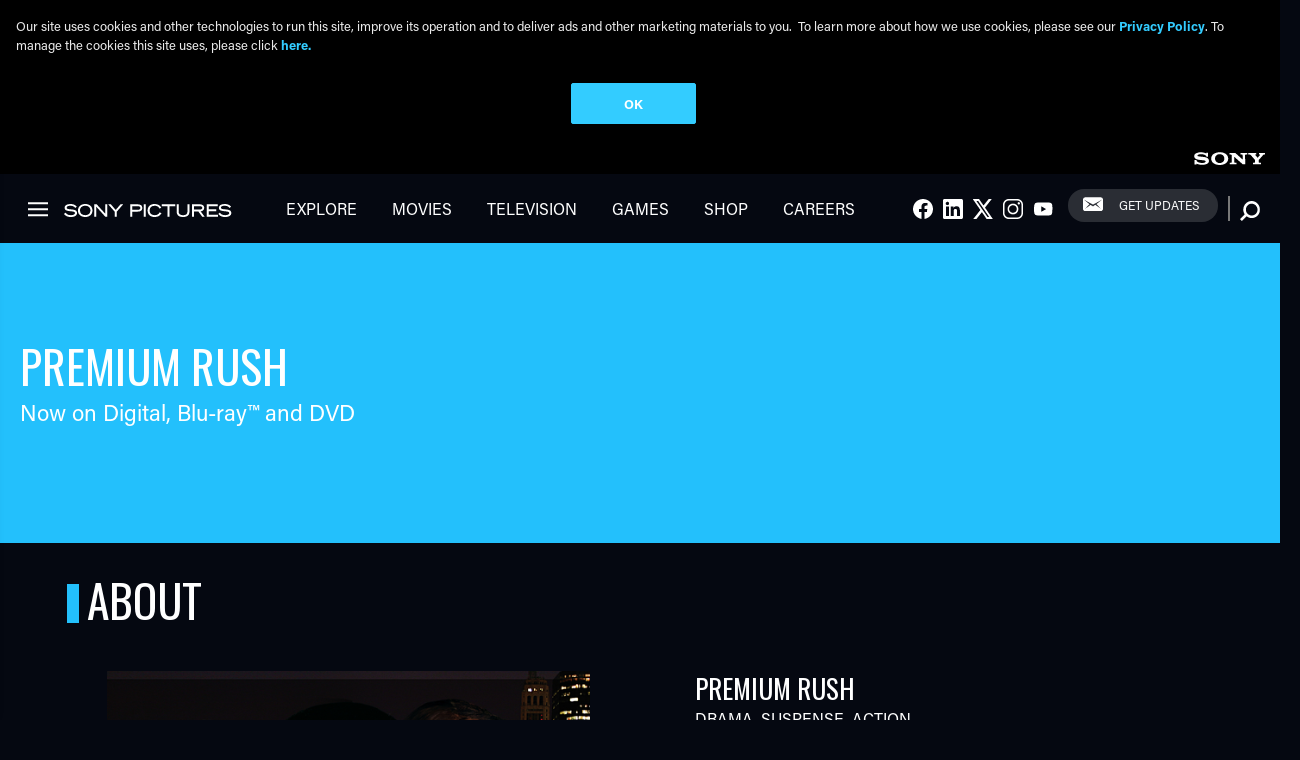

--- FILE ---
content_type: text/html; charset=UTF-8
request_url: https://www.sonypictures.com/movies/premiumrush
body_size: 9225
content:
<!DOCTYPE html>
<html lang="en" dir="ltr">
  <head>
    <script>
    window.dataLayer = window.dataLayer || [];
    window.dataLayer.push({
       'page_title': "premium rush title page",
       'division': 'HE',
       'property_title': "premiumrush",
       'gpms_id': '928290',
       'genre': 'Drama Suspense Action',
       'property_type': 'marketing site',
       'content_type': 'us portal',
       'spe_subgroup': 'mp',
       'request_country': 'VN',
       'site_country': 'us'
       , 'search_term': ""
     })
  </script>    <meta charset="utf-8" />
<link rel="canonical" href="https://www.sonypictures.com/movies/premiumrush" />
<meta name="Generator" content="Drupal 10 (https://www.drupal.org)" />
<meta name="MobileOptimized" content="width" />
<meta name="HandheldFriendly" content="true" />
<meta name="viewport" content="width=device-width, initial-scale=1.0" />
<link rel="icon" href="/favicon.ico" type="image/vnd.microsoft.icon" />
<script>(function(w,d,s,l,i){
  w[l]=w[l]||[];
  w[l].push({'gtm.start':new Date().getTime(),event:'gtm.js'});
  var f=d.getElementsByTagName(s)[0];
  var j=d.createElement(s);
  var dl=l!='dataLayer'?'&l='+l:'';
  j.src='https://www.googletagmanager.com/gtm.js?id='+i+dl+'';
  j.async=true;
  f.parentNode.insertBefore(j,f);
})(window,document,'script','dataLayer','GTM-NRKSFM4');</script>

    <title>PREMIUM RUSH | Sony Pictures Entertainment</title>
    <link rel="stylesheet" media="all" href="/sites/default/files/css/css_HQT0xVJisLAyNcMMRfDahgm1XuudUWnk_M9wFnkxCiU.css?delta=0&amp;language=en&amp;theme=sonypictures&amp;include=eJxVimsKwjAMgC9U1nN4ipK2cQtmbchj2NsriIg_vwc-nWk8ctcQ4A0_mAQUdgU57Ft-ZoshUZnswJ5sjiXUPBQt1znd_D2V1sd_2nlW4GTLHM9cwTCFoRZRuqCtEk5s-aJ-uyuc-ALp9jxa" />
<link rel="stylesheet" media="all" href="/sites/default/files/css/css_TKiwIfRwrf9nFHMP7Tor6HnnUpDN91umX-NAzSyvXM4.css?delta=1&amp;language=en&amp;theme=sonypictures&amp;include=eJxVimsKwjAMgC9U1nN4ipK2cQtmbchj2NsriIg_vwc-nWk8ctcQ4A0_mAQUdgU57Ft-ZoshUZnswJ5sjiXUPBQt1znd_D2V1sd_2nlW4GTLHM9cwTCFoRZRuqCtEk5s-aJ-uyuc-ALp9jxa" />

    
      
    <script>
      ddLayer = [{
        'DiscAndDigital': '1',
        'GPMSID': '928290'
      }];
    </script>        </head>
  <body class="path-node page-node-type-title-movie black-bkg">
    <a href="#main-content" class="visually-hidden focusable">
      Skip to main content
    </a>
    <noscript><iframe src="https://www.googletagmanager.com/ns.html?id=GTM-NRKSFM4"
 height="0" width="0" style="display:none;visibility:hidden"></iframe></noscript>
      <div class="dialog-off-canvas-main-canvas" data-off-canvas-main-canvas>
    <div class="layout-container  dark ">

  <div class="site-header">
  <div class="sony-header">
    <div class="sony-header__logo">
      <a href="https://www.sony.com/en" target="_blank" title="Visit Sony.com" role="link"></a>
    </div>
  </div>
  <header class="main-header">
    <button class="sony-header__hamburger sprite-icon icn-hamburger" tabindex="0" role="link" style="border: none;"></button>
    <div class="main-header__section">
      <div class="main-header__logo">
        <a href="/" alt="Sony Logo">
  <img src="/themes/custom/sonypictures/logo.svg" class="logo" alt="Home" typeof="foaf:Image">
</a>
      </div>
    </div>
          <nav role="navigation" aria-labelledby="sonypictures_main_menu"  id="block-sonypictures-main-menu" class="block">
                
    

        
             <div class="main-header__section d-none d-md-block">
            <nav class="main-header__nav">
              <ul region="header" class="nav nav--main">
                                      
        <li class="nav__item">
          <a href="/explore" title="/explore" class="nav__link" data-drupal-link-system-path="explore">Explore</a>
                  </li>
                                
        <li class="nav__item">
          <a href="/movies" class="nav__link" data-drupal-link-system-path="movies">Movies</a>
                  </li>
                                
        <li class="nav__item">
          <a href="/tv" class="nav__link" data-drupal-link-system-path="node/18671">Television</a>
                  </li>
                                
        <li class="nav__item">
          <a href="/games" class="nav__link" data-drupal-link-system-path="games">Games</a>
                  </li>
                                
        <li class="nav__item">
          <a href="https://sonypicturesstore.com/" class="nav__link">Shop</a>
                  </li>
                                
        <li class="nav__item">
          <a href="https://www.sonypicturesjobs.com/" class="nav__link">Careers</a>
                  </li>
          </ul>
    </nav>
          </div>
    
  



  </nav>
<div class="main-header__social d-none d-md-inline"><h2 class="visually-hidden" id="sociallinks_2">Social Links</h2><ul region="header" class="nav nav--connect"><li class="nav__social"><a id="social-1" class="nav__link" href="https://www.facebook.com/SonyPictures"><span class="icn-facebook sprite-icon"></span><span class="visuallyhidden">Facebook</span></a></li><li class="nav__social"><a id="social-2" class="nav__link" href="https://www.linkedin.com/company/sony-pictures-entertainment"><span class="icn-linkedin sprite-icon"></span><span class="visuallyhidden">LInkedIn</span></a></li><li class="nav__social"><a id="social-3" class="nav__link" href="https://twitter.com/sonypictures"><span class="icn-twitter sprite-icon"></span><span class="visuallyhidden">Twitter</span></a></li><li class="nav__social"><a id="social-4" class="nav__link" href="https://www.instagram.com/SonyPictures/"><span class="icn-instagram sprite-icon"></span><span class="visuallyhidden">Instagram</span></a></li><li class="nav__social"><a id="social-5" class="nav__link" href="https://www.youtube.com/sonypictures"><span class="icn-youtube sprite-icon"></span><span class="visuallyhidden">Youtube</span></a></li></ul></div>    
<div  id="block-newsletterblock" class="main-header__newsletter d-none d-md-inline">
  
    
      <a id="header-signup" href="https://secure.sonypictures.com/registration/" class="button--newsletter">Get Updates</a>
  </div>
  

<div  data-drupal-selector="views-exposed-form-solr-search-content-page-1" id="block-exposedformsolr-search-contentpage-1" class="block views-exposed-form search site-header__search">
  
    
      <form region="header" action="/search/all/%2A" method="get" id="views-exposed-form-solr-search-content-page-1" accept-charset="UTF-8">
  <div class="js-form-item form-item">
      <label for="edit-keys" class="visually-hidden form-item__label">Search</label>
        <input class="search__textfield form-item__textfield form-text" data-drupal-selector="edit-keys" type="text" id="edit-keys" name="keys" value="" size="30" maxlength="128" placeholder="What are you looking for?" />

        </div>
<button class="search__show" data-drupal-selector="edit-show"></button>
<input data-drupal-selector="edit-submit-solr-search-content" type="submit" id="edit-submit-solr-search-content" value="Search" class="js-form-submit form-submit search__button" />



</form>

  </div>

      <div class="search__curtain"></div>
          </header>
</div>


  
  

  

  

  

  

  <main role="main" class="main">
    <a id="main-content" tabindex="-1"></a>
    <div class="main-content--with-sidebar">
        <div>
    <div data-drupal-messages-fallback class="hidden"></div>


<div  id="block-sonypictures-content" class="block">
  
    
      

<article  class="node">

  
    

  
  <div>
    <span id="original_title" class="hidden"></span>
    

<div><div><div class="banner--small banner left banner--without-image"><div class="banner--title"><div class="banner--title--inner "><div class="banner__subtitle"></div><div class="banner__subtitle"></div><h1>
              PREMIUM RUSH
            </h1><div class="banner__availability">Now on Digital, <span class="no-wrap">Blu-ray&trade;</span> and DVD</div><div class="banner__cta"></div></div></div></div></div><div><div id="about-module" class="section about  d-flex about--w-image "><div class="section-wrapper"><h2 class="section__header d-none d-md-block">ABOUT</h2><div class="about-module" class="section__container"><div class="g g--full g--fit--large"><div class="g__cell"><div id="about-left" class="about__left" role="dialog" aria-labelledby="about-left"><div class="about__keyart d-none d-md-block"><div class="center-text"><img loading="eager" srcset="/sites/default/files/styles/max_325x325/public/chameleon/title-movie/245647_PREMIUM%20RUSH_1400x2100%20%20UV_Eng_1.jpg?itok=Oq2M4H5C 217w, /sites/default/files/styles/max_280x420/public/chameleon/title-movie/245647_PREMIUM%20RUSH_1400x2100%20%20UV_Eng_1.jpg?itok=2zlGfa57 280w, /sites/default/files/styles/max_860x460/public/chameleon/title-movie/245647_PREMIUM%20RUSH_1400x2100%20%20UV_Eng_1.jpg?itok=zB5c8WO1 307w, /sites/default/files/styles/max_430x572/public/chameleon/title-movie/245647_PREMIUM%20RUSH_1400x2100%20%20UV_Eng_1.jpg?itok=yI9ZUmUh 381w, /sites/default/files/styles/max_560x840/public/chameleon/title-movie/245647_PREMIUM%20RUSH_1400x2100%20%20UV_Eng_1.jpg?itok=3-ToH7Kk 560w" sizes="(min-width: 1290px) 860px, (min-width: 851px) 560px, (min-width: 560px) 50vw, 100vw" width="307" height="460" src="/sites/default/files/styles/max_860x460/public/chameleon/title-movie/245647_PREMIUM%20RUSH_1400x2100%20%20UV_Eng_1.jpg?itok=zB5c8WO1" alt="PREMIUM RUSH" title="PREMIUM RUSH" class="img-fluid" /></div></div><div class="about__cta text-long"><p class="subheading-tc">Now on Digital, <span class="no-wrap">Blu-ray&trade;</span> and DVD</p><div class="buy-widget" id="buy-now"><div class="tabs" ><ul class="nav nav-pills nav-fill g g--remove-gutters g--full g--fit--xl" id="aTab" role="tablist"><li role="presentation" class="g__cell nav-item" ><button class="nav-link no-wrap active" id="Digital-tab" data-bs-toggle="pill" data-bs-target="#Digital" type="button" role="tab" aria-controls="pills-Digital" aria-selected="true">Digital</button></li><li role="presentation" class="g__cell nav-item" ><button class="nav-link no-wrap" id="DVD-tab" data-bs-toggle="pill" data-bs-target="#DVD" type="button" role="tab" aria-controls="pills-DVD" aria-selected="true">DVD</button></li><li role="presentation" class="g__cell nav-item" ><button class="nav-link no-wrap" id="Bluray-tab" data-bs-toggle="pill" data-bs-target="#Bluray" type="button" role="tab" aria-controls="pills-Bluray" aria-selected="true">Blu-ray&trade;</button></li></ul><div class="tab-content" id="pills-tabContent"><div id="Digital" aria-labelledby="Digital-tab" class="tab-pane tabs__content fade  active show" role="tabpanel"><a id="premiumrush-Digital-itunes" data-attr="store-button-about" class="store-button" href="https://itunes.apple.com/us/movie/premium-rush/id571420439?uo=4&amp;at=11lc79&amp;mt=6&amp;ct=esssonypicturesese" target="_blank" style="border-color: #0094e3;background: #0094e3;">
              itunes
            </a><span class="legal-disclaimer">&nbsp;</span></div><div id="DVD" aria-labelledby="DVD-tab" class="tab-pane tabs__content fade " role="tabpanel"><a id="premiumrush-DVD-amazon" data-attr="store-button-about" class="store-button" href="http://www.amazon.com/dp/B009MO5E10/ref=nosim/?tag=sonypicture0a-20" target="_blank" style="border-color: #0094e3;background: #0094e3;">
              amazon
            </a><span class="legal-disclaimer">&nbsp;</span></div><div id="Bluray" aria-labelledby="Blu-ray-tab" class="tab-pane tabs__content fade " role="tabpanel"><a id="premiumrush-Blu-ray-amazon" data-attr="store-button-about" class="store-button" href="http://www.amazon.com/dp/B009MO5ES8/ref=nosim/?tag=sonypicture0a-20" target="_blank" style="border-color: #0094e3;background: #0094e3;">
              amazon
            </a><span class="legal-disclaimer">&nbsp;</span></div></div></div></div></div><div class="d-md-none"><h2 class="section__header ">ABOUT</h2><div class="about__keyart"><div class="center-text"><img loading="eager" srcset="/sites/default/files/styles/max_325x325/public/chameleon/title-movie/245647_PREMIUM%20RUSH_1400x2100%20%20UV_Eng_1.jpg?itok=Oq2M4H5C 217w, /sites/default/files/styles/max_280x420/public/chameleon/title-movie/245647_PREMIUM%20RUSH_1400x2100%20%20UV_Eng_1.jpg?itok=2zlGfa57 280w, /sites/default/files/styles/max_860x460/public/chameleon/title-movie/245647_PREMIUM%20RUSH_1400x2100%20%20UV_Eng_1.jpg?itok=zB5c8WO1 307w, /sites/default/files/styles/max_430x572/public/chameleon/title-movie/245647_PREMIUM%20RUSH_1400x2100%20%20UV_Eng_1.jpg?itok=yI9ZUmUh 381w, /sites/default/files/styles/max_560x840/public/chameleon/title-movie/245647_PREMIUM%20RUSH_1400x2100%20%20UV_Eng_1.jpg?itok=3-ToH7Kk 560w" sizes="(min-width: 1290px) 860px, (min-width: 851px) 560px, (min-width: 560px) 50vw, 100vw" width="307" height="460" src="/sites/default/files/styles/max_860x460/public/chameleon/title-movie/245647_PREMIUM%20RUSH_1400x2100%20%20UV_Eng_1.jpg?itok=zB5c8WO1" alt="PREMIUM RUSH" title="PREMIUM RUSH" class="img-fluid" /></div></div></div></div></div><div class="g__cell"><div class="about__right"><h3>PREMIUM RUSH</h3><div
              class="about__year"><div id="genre" class="genre"><div><div>Drama</div>,              <div>Suspense</div>,              <div>Action</div></div></div></div><div class="text-long"><p>Dodging speeding cars, crazed cabbies and eight million cranky pedestrians is all in a day's work for Wilee (Joseph Gordon-Levitt), the best of New York's agile and aggressive bicycle messengers. It takes a specialbreed to ride the fixie - super lightweight, single-gear bikes with no brakes and riders who are equal part skilled cyclists and nutcases who risk becoming a smear on the pavement every time they head into traffic. But a guy who's used to putting his life on the line is about to get more than even he is used to when his last envelope of the day - a routine "premium rush" run - turns into a life or death chase through the streets of Manhattan.  Also starring Michael Shannon, Dania Ramirez and Jamie Chung.For International Only:Dodging speeding cars, crazed cabbies and eight million cranky pedestriansis all in a day's work for Wilee (Joseph Gordon-Levitt), the best of New York's agile and aggressive bicycle messengers. It takes a special breed to ride the fixie bike. Riders who are equal part skilled cyclists and nutcases who risk becoming a smear on the pavement every time they head into traffic. But a guy who puts his life on the line everyday is about to get more than even he is used to when his last envelope of the day - a routine "premium rush" run - turns into a life or death chase through the streets of Manhattan.Also starring Michael Shannon, Dania Ramirez and Jamie Chung.</p></div><div class="about__logos"><div class="about--rating-bug"><div class="about--rating-bug"><img src="/themes/custom/sonypictures/images/ratings/pg13_bug.png" alt="Rated PG-13"></div></div></div><small class="text-center"><p><div class="text-long"><p>© 2012 Columbia Pictures Industries, Inc. All Rights Reserved.</p></div></p></small></div></div></div></div></div></div></div><!-- Modal --><div class="modal fade" id="buyNowModal" tabindex="-1" role="dialog" aria-labelledby="exampleModalLabel"
     aria-hidden="true" ><div class="modal-dialog" role="document"><div class="modal-header dark"><button type="button" class="close" data-dismiss="modal" aria-label="Close"><span aria-hidden="true" class="dark">&times;</span></button></div><div class="clearfix"></div><div class="modal-body dark" role="dialog"><div class="row"><div class="col-4"><div class="modal__keyart"><div class="center-text"><img loading="eager" srcset="/sites/default/files/styles/max_325x325/public/chameleon/title-movie/245647_PREMIUM%20RUSH_1400x2100%20%20UV_Eng_1.jpg?itok=Oq2M4H5C 217w, /sites/default/files/styles/max_280x420/public/chameleon/title-movie/245647_PREMIUM%20RUSH_1400x2100%20%20UV_Eng_1.jpg?itok=2zlGfa57 280w, /sites/default/files/styles/max_860x460/public/chameleon/title-movie/245647_PREMIUM%20RUSH_1400x2100%20%20UV_Eng_1.jpg?itok=zB5c8WO1 307w, /sites/default/files/styles/max_430x572/public/chameleon/title-movie/245647_PREMIUM%20RUSH_1400x2100%20%20UV_Eng_1.jpg?itok=yI9ZUmUh 381w, /sites/default/files/styles/max_560x840/public/chameleon/title-movie/245647_PREMIUM%20RUSH_1400x2100%20%20UV_Eng_1.jpg?itok=3-ToH7Kk 560w" sizes="(min-width: 1290px) 860px, (min-width: 851px) 560px, (min-width: 560px) 50vw, 100vw" width="307" height="460" src="/sites/default/files/styles/max_860x460/public/chameleon/title-movie/245647_PREMIUM%20RUSH_1400x2100%20%20UV_Eng_1.jpg?itok=zB5c8WO1" alt="PREMIUM RUSH" title="PREMIUM RUSH" class="img-fluid" /></div></div></div><div class="col-8"><h3>PREMIUM RUSH</h3><h4 class="about__subtitle h5"></h4><h5 class="subheading-tc">Now on Digital, <span class="no-wrap">Blu-ray&trade;</span> and DVD</h5><h4></h4><br><h4>Get It Now!</h4></div></div><div class="text-long"><div class="buy-widget" id="buy-now"><div class="tabs" ><ul class="nav nav-pills nav-fill g g--remove-gutters g--full g--fit--xl" id="oTab" role="tablist"><li role="presentation" class="g__cell nav-item" ><button class="nav-link no-wrap active" id="Digital-o-tab" data-bs-toggle="pill" data-bs-target="#Digital-o" type="button" role="tab" aria-controls="pills-Digital-o" aria-selected="true">Digital</button></li><li role="presentation" class="g__cell nav-item" ><button class="nav-link no-wrap" id="DVD-o-tab" data-bs-toggle="pill" data-bs-target="#DVD-o" type="button" role="tab" aria-controls="pills-DVD-o" aria-selected="true">DVD</button></li><li role="presentation" class="g__cell nav-item" ><button class="nav-link no-wrap" id="Bluray-o-tab" data-bs-toggle="pill" data-bs-target="#Bluray-o" type="button" role="tab" aria-controls="pills-Bluray-o" aria-selected="true">Blu-ray&trade;</button></li></ul><div class="tab-content" id="pills-tabContent"><div id="Digital-o" aria-labelledby="Digital-o-tab" class="tab-pane tabs__content fade  active show" role="tabpanel"><a id="premiumrush-Digital-itunes" data-attr="store-button-overlay" class="store-button" href="https://itunes.apple.com/us/movie/premium-rush/id571420439?uo=4&amp;at=11lc79&amp;mt=6&amp;ct=esssonypicturesese" target="_blank" style="border-color: #0094e3;background: #0094e3;">
              itunes
            </a><span class="legal-disclaimer">&nbsp;</span></div><div id="DVD-o" aria-labelledby="DVD-o-tab" class="tab-pane tabs__content fade " role="tabpanel"><a id="premiumrush-DVD-amazon" data-attr="store-button-overlay" class="store-button" href="http://www.amazon.com/dp/B009MO5E10/ref=nosim/?tag=sonypicture0a-20" target="_blank" style="border-color: #0094e3;background: #0094e3;">
              amazon
            </a><span class="legal-disclaimer">&nbsp;</span></div><div id="Bluray-o" aria-labelledby="Bluray-o-tab" class="tab-pane tabs__content fade " role="tabpanel"><a id="premiumrush-Blu-ray-amazon" data-attr="store-button-overlay" class="store-button" href="http://www.amazon.com/dp/B009MO5ES8/ref=nosim/?tag=sonypicture0a-20" target="_blank" style="border-color: #0094e3;background: #0094e3;">
              amazon
            </a><span class="legal-disclaimer">&nbsp;</span></div></div></div></div></div></div><div class="modal-footer dark"></div></div></div></div></div>
  </div>

</article>

  </div>

  </div>

    </div>
  </main>

    <div class="dark">
    <footer class="site-footer" role="contentinfo">
      <div class="section-wrapper">
        <div class="g g--full g--fit--xl">
            <div class="site-footer__container g__cell">
  <div class="g g--fit">
    <div  id="block-aboutsonypictures" class="g__cell"><h3 id="aboutsonypictures"  id="block-aboutsonypictures" class="g__cell h4">About Sony Pictures</h3><ul region="footer" class="menu"><li class="menu__item"><a href="/index.php/corp/management.html" class="menu__link" data-drupal-link-system-path="node/18561">Senior Management Team</a></li><li class="menu__item"><a href="/index.php/corp/divisions.html" class="menu__link" data-drupal-link-system-path="node/106">Divisions</a></li><li class="menu__item"><a href="/index.php/corp/corporateimpact.html" class="menu__link" data-drupal-link-system-path="node/116">Corporate Impact</a></li><li class="menu__item"><a href="/index.php/corp/studiotours" class="menu__link" data-drupal-link-system-path="node/111">Studio Tours</a></li><li class="menu__item"><a href="/index.php/corp/help.html" class="menu__link" data-drupal-link-system-path="node/121">Help (FAQ)</a></li></ul></div><div  id="block-footerservices" class="g__cell"><h3 id="footerservices"  id="block-footerservices" class="g__cell h4">Services</h3><ul region="footer" class="menu"><li class="menu__item"><a href="http://www.imageworks.com/" class="menu__link" data-attr="external">Sony Pictures Imageworks</a></li><li class="menu__item"><a href="https://www.sonypicturesstudios.com/" class="menu__link" data-attr="external">Sony Pictures Studios</a></li><li class="menu__item"><a href="http://www.sonypicturesstudios.com/stockfootage.php" class="menu__link" data-attr="external">Sony Pictures Stock Footage</a></li><li class="menu__item"><a href="http://www.sonypicturesstudios.com/filmclipandstilllicensing.php" class="menu__link" data-attr="external">Sony Pictures Clips &amp; Still Image Licensing</a></li><li class="menu__item"><a href="/corp/music_library.html" class="menu__link" data-drupal-link-system-path="node/131">Sony Pictures Audio Library</a></li><li class="menu__item"><a href="/corp/group_sales.html" class="menu__link" data-drupal-link-system-path="node/136">Group Sales</a></li><li class="menu__item"><a href="https://www.sonypictures.com/supplier/" class="menu__link" data-attr="external">Supplier Information</a></li></ul></div><div  id="block-sonypicturesontheweb" class="g__cell"><h3 id="sonypicturesontheweb"  id="block-sonypicturesontheweb" class="g__cell h4">Sony Pictures on the Web</h3><ul region="footer" class="menu"><li class="menu__item"><a href="http://www.sonypicturesanimation.com/" class="menu__link" data-attr="external">Sony Pictures Animation</a></li><li class="menu__item"><a href="http://www.sonyclassics.com/" class="menu__link" data-attr="external">Sony Pictures Classics</a></li><li class="menu__item"><a href="http://www.sonypicturesmuseum.com/" class="menu__link" data-attr="external">Sony Pictures Museum</a></li><li class="menu__item"><a href="/tv" class="menu__link" data-drupal-link-system-path="node/18671">Sony Pictures Television</a></li><li class="menu__item"><a href="http://www.sonypicturesworldwideacquisitions.com/" class="menu__link" data-attr="external">Sony Pictures Worldwide Acquisitions</a></li><li class="menu__item"><a href="https://www.madisongaterecords.com/" title="Madison Gate Records" class="menu__link" data-attr="external">Madison Gate Records</a></li></ul></div><div  id="block-aboutsonycorporation" class="g__cell"><h3 id="aboutsonycorporation"  id="block-aboutsonycorporation" class="g__cell h4">About Sony Group Corporation</h3><ul region="footer" class="menu"><li class="menu__item"><a href="https://www.sony.com/en/" class="menu__link" data-attr="external">Sony.com</a></li><li class="menu__item"><a href="https://www.sony.com/en/SonyInfo/IR/" class="menu__link" data-attr="external">Investor Relations</a></li><li class="menu__item"><a href="https://www.sony.com/en_us/SCA/who-we-are/overview.html" class="menu__link" data-attr="external">Sony Corp. of America</a></li></ul></div><div  id="block-pressroom" class="g__cell"><h3 id="pressroom"  id="block-pressroom" class="g__cell h4">Press Room</h3><ul region="footer" class="menu"><li class="menu__item"><a href="/corp/presscontact.html" class="menu__link" data-drupal-link-system-path="node/101">Press Resources</a></li><li class="menu__item"><a href="/corp/press" class="menu__link">Press Releases</a></li></ul></div>
  </div>
</div>
 <div class="site-footer__right g__cell push-4--large is-4--large push-0--xl is-auto--xl">
  <div  id="block-sociallinks" class="g__cell"><h3 id="sociallinks"  id="block-sociallinks" class="g__cell h4">Social</h3><ul region="footer_right" class="nav nav--connect"><li class="nav__social"><a id="social-1" class="nav__link" href="https://www.facebook.com/SonyPictures"><span class="icn-facebook sprite-icon"></span><span class="visuallyhidden">Facebook</span></a></li><li class="nav__social"><a id="social-2" class="nav__link" href="https://www.linkedin.com/company/sony-pictures-entertainment"><span class="icn-linkedin sprite-icon"></span><span class="visuallyhidden">LInkedIn</span></a></li><li class="nav__social"><a id="social-3" class="nav__link" href="https://twitter.com/sonypictures"><span class="icn-twitter sprite-icon"></span><span class="visuallyhidden">Twitter</span></a></li><li class="nav__social"><a id="social-4" class="nav__link" href="https://www.instagram.com/SonyPictures/"><span class="icn-instagram sprite-icon"></span><span class="visuallyhidden">Instagram</span></a></li><li class="nav__social"><a id="social-5" class="nav__link" href="https://www.youtube.com/sonypictures"><span class="icn-youtube sprite-icon"></span><span class="visuallyhidden">Youtube</span></a></li></ul></div>  
<div  id="block-newsletterblock-2">
  
    
      <a id="footer-signup" href="https://secure.sonypictures.com/registration/" class="button--newsletter">Get Updates</a>
  </div>


<div  id="block-footerinternationalchooserblock" class="block">
  
    
    <a id="choose-your-country" href="http://www.sonypictures.net/" class="button--chooser">
    <div class="button--chooser__wrapper">
      <span class="button--chooser__title">United States</span>
      <span class="button--chooser__subtitle">Choose your country</span>
    </div>
  </a>
  </div>

</div>

        </div>
      </div>
    </footer>
        <div class="subfooter">
  <nav role="navigation" aria-labelledby="footersubfooter"  id="block-footersubfooter" class="block">
                
    

        
              <ul region="subfooter" class="menu">
                            
      <li class="menu__item">
        <a href="/corp/privacy.html" class="menu__link" data-drupal-link-system-path="node/21766">Privacy Policy</a>
                      </li>
                        
      <li class="menu__item">
        <a href="/corp/tos.html" class="menu__link" data-drupal-link-system-path="node/18081">Terms of Use</a>
                      </li>
                        
      <li class="menu__item">
        <a href="/corp/privacy.html#privacy-rights" class="menu__link" data-drupal-link-system-path="node/21766">CA Privacy Rights</a>
                      </li>
                        
      <li class="menu__item">
        <a href="/corp/privacy.html#section11B" class="menu__link" data-drupal-link-system-path="node/21766">Ad Choices</a>
                      </li>
                        
      <li class="menu__item">
        <a href="https://privacyportal-cdn.onetrust.com/dsarwebform/d19e506f-1a64-463d-94e4-914dd635817d/b9eb997c-9ede-451b-8fd4-29891782a928.html" class="menu__link">Your Privacy Choices</a>
                        <a href="https://privacyportal-cdn.onetrust.com/dsarwebform/d19e506f-1a64-463d-94e4-914dd635817d/b9eb997c-9ede-451b-8fd4-29891782a928.html" title="verify icon" aria-label="Click to set privacy level for the site."><img class="privacy--img" src="/themes/custom/sonypictures/images/privacy_sm.png" alt="privacy icon" /></a>
              </li>
            <li>
          <a href="#" onclick="OneTrust.ToggleInfoDisplay();">Cookie Consent Tool</a>
        </li>
    </ul>
  


  </nav>
 
  <div class="subfooter__copyright"><span>&copy; 2026 Sony Pictures Digital Productions Inc.</span> <span>All rights reserved</span></div>
</div>

    </div>
        <div class="hamburger">

    <div class="hamburger__header">

    <div class="main-header__logo">
     <a href="/" alt="Sony Logo">
  <img src="/themes/custom/sonypictures/logo.svg" class="logo" alt="Home" typeof="foaf:Image">
</a>
    </div>
    <button class="hamburger__close" title="Close (icon)" aria-label="Close main navigation window">
      <span class="icn-close sprite-icon"></span>
    </button>
  </div>
  
    <div class="hamburger__nav">
    

<div  data-drupal-selector="views-exposed-form-solr-search-content-page-1" id="block-solr-search-sidebar" class="block views-exposed-form search site-header__search">
  
    
      <form region="sidebar" action="/search/all/%2A" method="get" id="views-exposed-form-solr-search-content-page-1" accept-charset="UTF-8">
  <div class="js-form-item form-item">
      <label for="edit-keys--2" class="visually-hidden form-item__label">Search</label>
        <input class="search__textfield form-item__textfield form-text" data-drupal-selector="edit-keys" type="text" id="edit-keys--2" name="keys" value="" size="30" maxlength="128" placeholder="What are you looking for?" />

        </div>
<button class="search__show" data-drupal-selector="edit-show"></button>
<input data-drupal-selector="edit-submit-solr-search-content-2" type="submit" id="edit-submit-solr-search-content--2" value="Search" class="js-form-submit form-submit search__button" />



</form>

  </div>
<nav role="navigation" aria-labelledby="mainnavigation"  id="block-mainnavigation" class="block">
                
    

        
              <nav class="main-header__nav">
              <ul region="sidebar" class="nav nav--main">
                                      
        <li class="nav__item">
          <a href="/explore" title="/explore" class="nav__link" data-drupal-link-system-path="explore">Explore</a>
                  </li>
                                
        <li class="nav__item">
          <a href="/movies" class="nav__link" data-drupal-link-system-path="movies">Movies</a>
                  </li>
                                
        <li class="nav__item">
          <a href="/tv" class="nav__link" data-drupal-link-system-path="node/18671">Television</a>
                  </li>
                                
        <li class="nav__item">
          <a href="/games" class="nav__link" data-drupal-link-system-path="games">Games</a>
                  </li>
                                
        <li class="nav__item">
          <a href="https://sonypicturesstore.com/" class="nav__link">Shop</a>
                  </li>
                                
        <li class="nav__item">
          <a href="https://www.sonypicturesjobs.com/" class="nav__link">Careers</a>
                  </li>
          </ul>
    </nav>
    
  



  </nav>
<nav role="navigation" aria-labelledby="aboutsonypictures_2"  id="block-aboutsonypictures-2" class="block">
      
      <h4 id="aboutsonypictures_2"><a href="#">About Sony Pictures</a></h4>
    

        
              <ul region="sidebar" class="menu">
                                  
      <li class="menu__item">
                        <a href="/corp/management.html" class="menu__link" data-drupal-link-system-path="node/18561">Senior Management Team</a>
              </li>
                              
      <li class="menu__item">
                        <a href="/corp/divisions.html" class="menu__link" data-drupal-link-system-path="node/106">Divisions</a>
              </li>
                              
      <li class="menu__item">
                        <a href="/corp/corporateimpact.html" class="menu__link" data-drupal-link-system-path="node/116">Corporate Impact</a>
              </li>
                              
      <li class="menu__item">
                        <a href="/corp/studiotours" class="menu__link" data-drupal-link-system-path="node/111">Studio Tours</a>
              </li>
                              
      <li class="menu__item">
                        <a href="/corp/help.html" class="menu__link" data-drupal-link-system-path="node/121">Help (FAQ)</a>
              </li>
        </ul>
  


  </nav>
<nav role="navigation" aria-labelledby="footerservices_2"  id="block-footerservices-2" class="block">
      
      <h4 id="footerservices_2"><a href="#">Services</a></h4>
    

        
              <ul region="sidebar" class="menu">
                                  
      <li class="menu__item">
                                          <a href="http://www.imageworks.com/" class="menu__link" data-attr="external">Sony Pictures Imageworks</a>
              </li>
                              
      <li class="menu__item">
                                          <a href="https://www.sonypicturesstudios.com/" class="menu__link" data-attr="external">Sony Pictures Studios</a>
              </li>
                              
      <li class="menu__item">
                                          <a href="http://www.sonypicturesstudios.com/stockfootage.php" class="menu__link" data-attr="external">Sony Pictures Stock Footage</a>
              </li>
                              
      <li class="menu__item">
                                          <a href="http://www.sonypicturesstudios.com/filmclipandstilllicensing.php" class="menu__link" data-attr="external">Sony Pictures Clips &amp; Still Image Licensing</a>
              </li>
                              
      <li class="menu__item">
                        <a href="/corp/music_library.html" class="menu__link" data-drupal-link-system-path="node/131">Sony Pictures Audio Library</a>
              </li>
                              
      <li class="menu__item">
                        <a href="/corp/group_sales.html" class="menu__link" data-drupal-link-system-path="node/136">Group Sales</a>
              </li>
                              
      <li class="menu__item">
                                          <a href="https://www.sonypictures.com/supplier/" class="menu__link" data-attr="external">Supplier Information</a>
              </li>
        </ul>
  


  </nav>
<nav role="navigation" aria-labelledby="sonypicturesontheweb_2"  id="block-sonypicturesontheweb-2" class="block">
      
      <h4 id="sonypicturesontheweb_2"><a href="#">Sony Pictures on the Web</a></h4>
    

        
              <ul region="sidebar" class="menu">
                                  
      <li class="menu__item">
                                          <a href="http://www.sonypicturesanimation.com/" class="menu__link" data-attr="external">Sony Pictures Animation</a>
              </li>
                              
      <li class="menu__item">
                                          <a href="http://www.sonyclassics.com/" class="menu__link" data-attr="external">Sony Pictures Classics</a>
              </li>
                              
      <li class="menu__item">
                                          <a href="http://www.sonypicturesmuseum.com/" class="menu__link" data-attr="external">Sony Pictures Museum</a>
              </li>
                              
      <li class="menu__item">
                        <a href="/tv" class="menu__link" data-drupal-link-system-path="node/18671">Sony Pictures Television</a>
              </li>
                              
      <li class="menu__item">
                                          <a href="http://www.sonypicturesworldwideacquisitions.com/" class="menu__link" data-attr="external">Sony Pictures Worldwide Acquisitions</a>
              </li>
                              
      <li class="menu__item">
                                          <a href="https://www.madisongaterecords.com/" title="Madison Gate Records" class="menu__link" data-attr="external">Madison Gate Records</a>
              </li>
        </ul>
  


  </nav>
<nav role="navigation" aria-labelledby="aboutsonycorporation_2"  id="block-aboutsonycorporation-2" class="block">
      
      <h4 id="aboutsonycorporation_2"><a href="#">About Sony Corporation</a></h4>
    

        
              <ul region="sidebar" class="menu">
                                  
      <li class="menu__item">
                                          <a href="https://www.sony.com/en/" class="menu__link" data-attr="external">Sony.com</a>
              </li>
                              
      <li class="menu__item">
                                          <a href="https://www.sony.com/en/SonyInfo/IR/" class="menu__link" data-attr="external">Investor Relations</a>
              </li>
                              
      <li class="menu__item">
                                          <a href="https://www.sony.com/en_us/SCA/who-we-are/overview.html" class="menu__link" data-attr="external">Sony Corp. of America</a>
              </li>
        </ul>
  


  </nav>
<nav role="navigation" aria-labelledby="pressroom_2"  id="block-pressroom-2" class="block">
      
      <h4 id="pressroom_2"><a href="#">Press Room</a></h4>
    

        
              <ul region="sidebar" class="menu">
                                  
      <li class="menu__item">
                        <a href="/corp/presscontact.html" class="menu__link" data-drupal-link-system-path="node/101">Press Resources</a>
              </li>
                              
      <li class="menu__item">
                        <a href="/corp/press" class="menu__link">Press Releases</a>
              </li>
        </ul>
  


  </nav>
<div  id="block-sociallinks-3" class="g__cell"><h3 class="visually-hidden" id="sociallinks_3"  id="block-sociallinks-3" class="g__cell h4">Social Links</h3><ul region="sidebar" class="nav nav--connect"><li class="nav__social"><a id="social-1" class="nav__link" href="https://www.facebook.com/SonyPictures"><span class="icn-facebook sprite-icon"></span><span class="visuallyhidden">Facebook</span></a></li><li class="nav__social"><a id="social-2" class="nav__link" href="https://www.linkedin.com/company/sony-pictures-entertainment"><span class="icn-linkedin sprite-icon"></span><span class="visuallyhidden">LInkedIn</span></a></li><li class="nav__social"><a id="social-3" class="nav__link" href="https://twitter.com/sonypictures"><span class="icn-twitter sprite-icon"></span><span class="visuallyhidden">Twitter</span></a></li><li class="nav__social"><a id="social-4" class="nav__link" href="https://www.instagram.com/SonyPictures/"><span class="icn-instagram sprite-icon"></span><span class="visuallyhidden">Instagram</span></a></li><li class="nav__social"><a id="social-5" class="nav__link" href="https://www.youtube.com/sonypictures"><span class="icn-youtube sprite-icon"></span><span class="visuallyhidden">Youtube</span></a></li></ul></div>  
<div  id="block-newsletterblock-3">
  
    
      <a id="hamburger-signup" href="https://secure.sonypictures.com/registration/" class="button--newsletter">Get Updates</a>
  </div>


<div  id="block-mobilelegal" class="block">
  
    
      

            <div class="text-long">        <div style="background: #2a2d34; padding-top:5px;">
            <p style="text-align:center;">
                <a href="/corp/privacy.html">Privacy Policy</a>&nbsp; &nbsp; 
                <a href="/corp/tos.html">Terms of Use</a><br>
                <a href="/corp/privacy.html#privacy-rights">CA Privacy Rights</a>&nbsp; &nbsp; 
                <a href="/corp/privacy.html#section11B">Ad Choices</a>&nbsp; &nbsp;
                <a href="#" class="privacySettingsLink">Cookie Consent Tool</a>&nbsp; &nbsp;
                <a href="https://privacyportal-cdn.onetrust.com/dsarwebform/d19e506f-1a64-463d-94e4-914dd635817d/b9eb997c-9ede-451b-8fd4-29891782a928.html" target="_blank" rel="noopener noreferrer">Your Privacy Choices</a>
                <a href="https://privacyportal-cdn.onetrust.com/dsarwebform/d19e506f-1a64-463d-94e4-914dd635817d/b9eb997c-9ede-451b-8fd4-29891782a928.html"><img class="privacy--img" src="/themes/custom/sonypictures/images/privacy_sm.png" /></a>
            </p>

            <p>&nbsp;</p>

            <p style="text-align:center; font-size:smaller;">
                <span>© 2024&nbsp;Sony Pictures Digital Productions Inc.</span><span>&nbsp;</span><br><span>All rights reserved</span>
            </p>
        </div>
</div>
      
  </div>

  </div>
  
</div>

  
</div>
  </div>

    
    <script type="application/json" data-drupal-selector="drupal-settings-json">{"path":{"baseUrl":"\/","pathPrefix":"","currentPath":"node\/2521","currentPathIsAdmin":false,"isFront":false,"currentLanguage":"en"},"pluralDelimiter":"\u0003","suppressDeprecationErrors":true,"copyprevention":{"body":[],"images":{"contextmenu":"contextmenu"},"images_min_dimension":150,"transparentgif":"https:\/\/www.sonypictures.com\/modules\/contrib\/copyprevention\/transparent.gif"},"data":{"extlink":{"extTarget":true,"extTargetAppendNewWindowDisplay":true,"extTargetAppendNewWindowLabel":"(opens in a new window)","extTargetNoOverride":true,"extNofollow":false,"extTitleNoOverride":false,"extNoreferrer":false,"extFollowNoOverride":false,"extClass":"0","extLabel":"(link is external)","extImgClass":false,"extSubdomains":true,"extExclude":"","extInclude":"","extCssExclude":"","extCssInclude":"","extCssExplicit":"","extAlert":false,"extAlertText":"This link will take you to an external web site. We are not responsible for their content.","extHideIcons":false,"mailtoClass":"0","telClass":"","mailtoLabel":"(link sends email)","telLabel":"(link is a phone number)","extUseFontAwesome":false,"extIconPlacement":"append","extPreventOrphan":false,"extFaLinkClasses":"fa fa-external-link","extFaMailtoClasses":"fa fa-envelope-o","extAdditionalLinkClasses":"","extAdditionalMailtoClasses":"","extAdditionalTelClasses":"","extFaTelClasses":"fa fa-phone","allowedDomains":null,"extExcludeNoreferrer":""}},"ajaxTrustedUrl":{"\/search\/all\/%2A":true},"user":{"uid":0,"permissionsHash":"7a77a6be88d0ee44bcc86d4583d1e336f73c53489098d1435be4489b2b5c401e"},"user_privacy_utils":{"consentVendor":"ONETRUST","vidIframe":{"blockVideos":1,"vidSources":[{"pattern":"^(?:https?:?)?(?:\\\/\\\/)?(?:www|m)?\\.?(?:youtube\\.com|youtu.be)\\\/(?:[\\w\\-]+\\?v=|embed\\\/|v\\\/)?([\\w\\-]+)(\\S+)?$","flags":"i"}],"srcToAttr":"data-src","vidClass":"optanon-category-C0004","blockedMsg":"\u003Cdiv class=\u0022video-blocked-msg\u0022\u003E\u003Cp\u003ETo view videos on this site, you need to enable certain cookies.\u003C\/p\u003E\r\n\r\n\u003Cp\u003E\u003Ca class=\u0022button privacySettingsLink\u0022 href=\u0022#\u0022 onclick=\u0022OneTrust.ToggleInfoDisplay();\u0022\u003EPrivacy Settings\u003C\/a\u003E\u003C\/p\u003E\r\n\u003C\/div\u003E","featherlightShunt":1,"magnificPopupShunt":0,"html5lightboxShunt":0,"colorboxShunt":0},"consentBanner":{"handlePushDown":1,"inlinePushDown":0,"bannerSelector":"#onetrust-banner-sdk","bannerClose":"#onetrust-accept-btn-handler,#accept-recommended-btn-handler,#save-preference-btn-handler","pageWrap":".dialog-off-canvas-main-canvas","sonyBanner":"","elemsToPush":"","mobileBreak":0,"animSpeed":500},"cookiePreferenceLink":{"handleOnClick":1,"linkSelector":".privacySettingsLink","jsMethod":{"name":"OneTrust.ToggleInfoDisplay","args":""}},"cookieCategories":{"blockCookies":1,"functional":"C0003","performance":"C0002","targeting":"C0004","categories":{"FUNCTIONAL":"FUNCTIONAL","PERFORMANCE":"PERFORMANCE","TARGETING":"TARGETING"}},"consentDialog":{"consentAPI":0,"vendorLevelConsent":0,"dialogHeader":"We Use Cookies","defaultMsg":{"value":"\u003Cp\u003EOur site uses cookies and other technologies to improve its operation, make it more personal for you, and provide you with advertising based on your browsing activities and interests on this site and on other sites. To learn more see our \u003Ca href=\u0022\/privacypolicy\u0022 target=\u0022_blank\u0022\u003EPrivacy and Cookies Policy\u003C\/a\u003E . To refuse cookies, access our \u003Ca class=\u0022privacySettingsLink\u0022\u003ECookie Consent Tool\u003C\/a\u003E (available on every page). By clicking \u0027Accept\u0027, you agree cookies can be used for these purposes and for the sharing of your data with \u003Ca href=\u0022\/sony-entities\u0022 target=\u0022_blank\u0022\u003ESony Pictures\u003C\/a\u003E and \u003Ca href=\u0022\/sony-affiliates\u0022 target=\u0022_blank\u0022\u003ESony group companies\u003C\/a\u003E.\u003C\/p\u003E\r\n\r\n\u003Cp\u003E\u003Ca class=\u0022button privacySettingsLink\u0022 href=\u0022#\u0022 onclick=\u0022OneTrust.ToggleInfoDisplay();\u0022\u003EPrivacy Settings\u003C\/a\u003E\u003C\/p\u003E\r\n","format":"full_html"},"confirmLabel":"Update Preferences","closeLabel":"","dialogClass":"consent-dialog"},"thirdPartyIframe":{"trackThirdPartyIframes":0,"iframeSources":[{"pattern":"","flags":""}],"iframeSrcToAttr":"src","thirdPartyIframeParameterName":"","thirdPartyIframeTrackingParamActiveValue":"","thirdPartyIframeTrackingParamInactiveValue":"","thirdPartyIframeTrackingGroup":null}}}</script>
<script src="/sites/default/files/js/js_JJttxV5DPBjtte0AcK4bkVv5gCZo7Kt-5D6VTEaROxc.js?scope=footer&amp;delta=0&amp;language=en&amp;theme=sonypictures&amp;include=[base64]"></script>

  </body>
</html>
